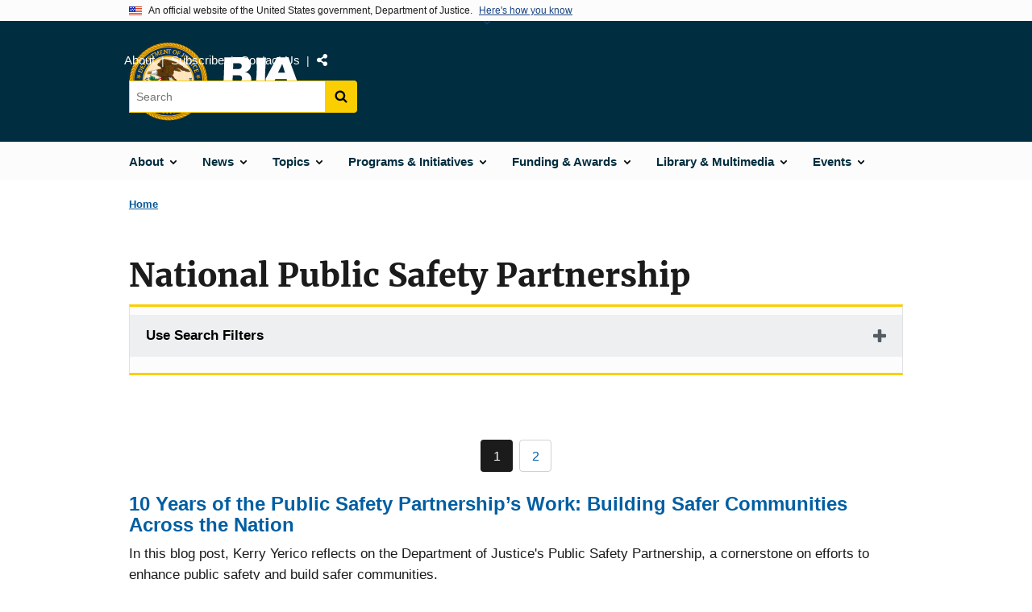

--- FILE ---
content_type: text/html; charset=UTF-8
request_url: https://bja.ojp.gov/taxonomy/term/national-public-safety-partnership
body_size: 13157
content:
<!DOCTYPE html>
<html lang="en" dir="ltr" prefix="og: https://ogp.me/ns#">
  <head>
    <meta charset="utf-8" />
<link rel="preload" href="/themes/custom/ojp/assets/fonts/roboto/Roboto-Regular.woff2" as="font" type="font/woff2" crossorigin="" />
<link rel="preload" href="/themes/custom/ojp/assets/fonts/roboto/Roboto-Bold.woff2" as="font" type="font/woff2" crossorigin="" />
<link rel="preload" href="/themes/custom/ojp/assets/fonts/roboto/Roboto-Italic.woff2" as="font" type="font/woff2" crossorigin="" />
<link rel="preload" href="/themes/custom/ojp/assets/fonts/roboto/Roboto-BlackItalic.woff2" as="font" type="font/woff2" crossorigin="" />
<link rel="preload" href="/themes/custom/ojp/assets/fonts/merriweather/Latin-Merriweather-Regular.woff2" as="font" type="font/woff2" crossorigin="" />
<link rel="preload" href="/themes/custom/ojp/assets/fonts/merriweather/Latin-Merriweather-Bold.woff2" as="font" type="font/woff2" crossorigin="" />
<noscript><style>form.antibot * :not(.antibot-message) { display: none !important; }</style>
</noscript><link rel="canonical" href="https://bja.ojp.gov/taxonomy/term/national-public-safety-partnership" />
<meta name="google" content="4PLVTsyCm3--uca8rMAYrsLAAEJtRBtpZWm-kh9pr0g" />
<meta name="google-site-verification" content="4PLVTsyCm3--uca8rMAYrsLAAEJtRBtpZWm-kh9pr0g" />
<meta name="Generator" content="Drupal 10 (https://www.drupal.org)" />
<meta name="MobileOptimized" content="width" />
<meta name="HandheldFriendly" content="true" />
<meta name="viewport" content="width=device-width, initial-scale=1.0" />
<link rel="icon" href="/themes/custom/ojp/assets/images/ojp/favicon.png" type="image/png" />

    <title>National Public Safety Partnership | Bureau of Justice Assistance</title>
    <link rel="stylesheet" media="all" href="/sites/g/files/xyckuh186/files/css/css_6LMQmr2BuJSprcXOfd_qsBI9ujdv5-043Wh0lxcmeQw.css?delta=0&amp;language=en&amp;theme=ojp&amp;include=[base64]" />
<link rel="stylesheet" media="all" href="/sites/g/files/xyckuh186/files/css/css_QmQbURz0mxgGjmwquW4x9c2zdmB-27IqJXos-P-oTFI.css?delta=1&amp;language=en&amp;theme=ojp&amp;include=[base64]" />
<link rel="stylesheet" media="all" href="/sites/g/files/xyckuh186/files/css/css_Ypsu4XtyBw3Upe9o6rG_HMzoTCSoXJQpAzGGkPbX90U.css?delta=2&amp;language=en&amp;theme=ojp&amp;include=[base64]" />
<link rel="stylesheet" media="print" href="/sites/g/files/xyckuh186/files/css/css_zxEGTDXeP9ngdNso24-Bomoquys4mkHkVPDlu-SLlg8.css?delta=3&amp;language=en&amp;theme=ojp&amp;include=[base64]" />
<link rel="stylesheet" media="all" href="/sites/g/files/xyckuh186/files/css/css_s4eEvlRa5dkdSacOR9TH0Fv8CCQRH8liVJRAE0GU-Pk.css?delta=4&amp;language=en&amp;theme=ojp&amp;include=[base64]" />

    
  </head>
  <body class="path-taxonomy">
        <a href="#main-content" class="visually-hidden focusable skip-link">
      Skip to main content
    </a>
    <noscript><iframe src="https://www.googletagmanager.com/ns.html?id=GTM-T33PKX2"
                  height="0" width="0" style="display:none;visibility:hidden"></iframe></noscript>

      <div class="dialog-off-canvas-main-canvas" data-off-canvas-main-canvas>
      <section class="usa-banner" aria-label="Official government website">

    <div class="usa-accordion">
  <header class="usa-banner__header">
    <div class="usa-banner__inner">
      <div class="grid-col-auto">
        <img class="usa-banner__header-flag" src="/themes/custom/ojp/assets/images/us_flag_small.png" alt="U.S. flag">
      </div>
      <div class="grid-col-fill tablet:grid-col-auto">
        <p class="usa-banner__header-text">An official website of the United States government, Department of Justice.</p>
        <p class="usa-banner__header-action" aria-hidden="true">Here's how you know</p>
      </div>
      <button class="usa-accordion__button usa-banner__button"
              aria-expanded="false" aria-controls="gov-banner">
        <span class="usa-banner__button-text">Here's how you know</span>
      </button>
    </div>
  </header>
  <div class="usa-banner__content usa-accordion__content" id="gov-banner" hidden>
    <div class="grid-row grid-gap-lg">
      <div class="usa-banner__guidance tablet:grid-col-6">
        <img class="usa-banner__icon usa-media-block__img" src="/themes/custom/ojp/assets/images/icon-dot-gov.svg" role="img" alt="" aria-hidden="true">
        <div class="usa-media-block__body">
          <p>
            <strong>Official websites use .gov</strong>
            <br>
            A <strong>.gov</strong> website belongs to an official government organization in the United States.
          </p>
        </div>
      </div>
      <div class="usa-banner__guidance tablet:grid-col-6">
        <img class="usa-banner__icon usa-media-block__img" src="/themes/custom/ojp/assets/images/icon-https.svg" role="img" alt="" aria-hidden="true">
        <div class="usa-media-block__body">
          <p>
            <strong>Secure .gov websites use HTTPS</strong>
            <br>
            A <strong>lock</strong> (
            <span class="icon-lock"><svg xmlns="http://www.w3.org/2000/svg" width="52" height="64" viewBox="0 0 52 64" class="usa-banner__lock-image" role="img" aria-labelledby="banner-lock-title-default banner-lock-description-default" focusable="false"><title id="banner-lock-title-default">Lock</title><desc id="banner-lock-description-default">A locked padlock</desc><path fill="#000000" fill-rule="evenodd" d="M26 0c10.493 0 19 8.507 19 19v9h3a4 4 0 0 1 4 4v28a4 4 0 0 1-4 4H4a4 4 0 0 1-4-4V32a4 4 0 0 1 4-4h3v-9C7 8.507 15.507 0 26 0zm0 8c-5.979 0-10.843 4.77-10.996 10.712L15 19v9h22v-9c0-6.075-4.925-11-11-11z"/></svg></span>
            ) or <strong>https://</strong> means you’ve safely connected to the .gov website. Share sensitive information only on official, secure websites.          </p>
        </div>
      </div>
    </div>
  </div>
</div>


    
  </section>

  <header class="usa-header usa-header--extended" id="header">

    
      <div class="usa-navbar">
                <button class="usa-menu-btn usa-button">Menu</button>
                  <div class="region region-header">
    <div class="usa-logo" id="logo">
      <div class="ojp-seal">
      <a href="https://www.ojp.gov" accesskey="1" title="Office of Justice Programs" aria-label="Office of Justice Programs">
                <img src="/themes/custom/ojp/assets/images/ojp/OJP-seal.svg" alt="Office of Justice Programs seal" height="98" width="98" />
              </a>
    </div>
        <div class="ojp-office-logo">
      <a href="/" accesskey="2" title="Home" aria-label="Home">
        <img src="/sites/g/files/xyckuh186/files/2022-02/BJA_logo_all_white_2022.svg?v=1" alt="Home" />
      </a>
    </div>
  </div>

  </div>

      </div>

      <div class="usa-overlay"></div>
        <nav class="usa-nav" aria-label="site navigation">
          <div class="usa-nav__inner">

            <button class="usa-nav__close">
              <img src="/themes/custom/ojp/assets/images/close-white.svg" alt="close" />
            </button>

            
            
                                              <div class="region region-primary-menu">
    


  
  
          <ul class="usa-nav__primary usa-accordion" aria-label="primary navigation">
    
          <li class="usa-nav__primary-item" >

                  <button class="usa-accordion__button usa-nav__link" aria-expanded="false" aria-controls="extended-nav-section-1">
            <span>About</span>
          </button>
        
                    
  
          <ul id="extended-nav-section-1" class="usa-nav__submenu" hidden>

            <li class="usa-nav__submenu-item">
        <a href="/about">
          <span>About</span>
        </a>
      </li>
      
    
          <li class="usa-nav__submenu-item">

        
                  <a href="/contact-us" class="link">
            <span class="">Contact Us</span>
          </a>
        
      </li>
          <li class="usa-nav__submenu-item">

        
                  <a href="/about/staff" class="link">
            <span class="">Staff List</span>
          </a>
        
      </li>
        </ul>
  
        
      </li>
          <li class="usa-nav__primary-item" >

                  <button class="usa-accordion__button usa-nav__link" aria-expanded="false" aria-controls="extended-nav-section-2">
            <span>News</span>
          </button>
        
                    
  
          <ul id="extended-nav-section-2" class="usa-nav__submenu" hidden>

            <li class="usa-nav__submenu-item">
        <a href="/news">
          <span>News</span>
        </a>
      </li>
      
    
          <li class="usa-nav__submenu-item">

        
                  <a href="/news/announcements" class="link">
            <span class="">Announcements</span>
          </a>
        
      </li>
          <li class="usa-nav__submenu-item">

        
                  <a href="/news/blog" class="link">
            <span class="">Blog Posts</span>
          </a>
        
      </li>
          <li class="usa-nav__submenu-item">

        
                  <a href="/news/feature-stories" class="link">
            <span class="">Feature Stories</span>
          </a>
        
      </li>
          <li class="usa-nav__submenu-item">

        
                  <a href="/podcast" class="link">
            <span class="">Justice Today Podcast</span>
          </a>
        
      </li>
          <li class="usa-nav__submenu-item">

        
                  <a href="https://www.ojp.gov/news/for-media" class="link">
            <span class="">Media Inquiries</span>
          </a>
        
      </li>
          <li class="usa-nav__submenu-item">

        
                  <a href="/news/press-releases" class="link">
            <span class="">Press Releases</span>
          </a>
        
      </li>
          <li class="usa-nav__submenu-item">

        
                  <a href="/news/success-spotlight" class="link">
            <span class="">Success Spotlight</span>
          </a>
        
      </li>
        </ul>
  
        
      </li>
          <li class="usa-nav__primary-item" >

                  <button class="usa-accordion__button usa-nav__link" aria-expanded="false" aria-controls="extended-nav-section-3">
            <span>Topics</span>
          </button>
        
                    
  
          <ul id="extended-nav-section-3" class="usa-nav__submenu" hidden>

            <li class="usa-nav__submenu-item">
        <a href="/topics">
          <span>Topics</span>
        </a>
      </li>
      
    
          <li class="usa-nav__submenu-item">

        
                  <a href="/topics/corrections" class="link">
            <span class="">Corrections &amp; Reentry</span>
          </a>
        
      </li>
          <li class="usa-nav__submenu-item">

        
                  <a href="/topics/courts" class="link">
            <span class="">Courts</span>
          </a>
        
      </li>
          <li class="usa-nav__submenu-item">

        
                  <a href="/topics/drugs-substance-use" class="link">
            <span class="">Drugs &amp; Substance Use</span>
          </a>
        
      </li>
          <li class="usa-nav__submenu-item">

        
                  <a href="/topics/forensic-sciences" class="link">
            <span class="">Forensic Sciences</span>
          </a>
        
      </li>
          <li class="usa-nav__submenu-item">

        
                  <a href="/topics/hate-crime" class="link">
            <span class="">Hate Crime</span>
          </a>
        
      </li>
          <li class="usa-nav__submenu-item">

        
                  <a href="/topics/law-enforcement" class="link">
            <span class="">Law Enforcement</span>
          </a>
        
      </li>
          <li class="usa-nav__submenu-item">

        
                  <a href="/topics/mental-health" class="link">
            <span class="">Mental Health</span>
          </a>
        
      </li>
          <li class="usa-nav__submenu-item">

        
                  <a href="/topics/tribal-justice" class="link">
            <span class="">Tribal Justice</span>
          </a>
        
      </li>
          <li class="usa-nav__submenu-item">

        
                  <a href="/topics/violent-crime" class="link">
            <span class="">Violent Crime</span>
          </a>
        
      </li>
        </ul>
  
        
      </li>
          <li class="usa-nav__primary-item" >

                  <button class="usa-accordion__button usa-nav__link" aria-expanded="false" aria-controls="extended-nav-section-4">
            <span>Programs &amp; Initiatives</span>
          </button>
        
                    
  
          <ul id="extended-nav-section-4" class="usa-nav__submenu" hidden>

            <li class="usa-nav__submenu-item">
        <a href="/programs-initiatives">
          <span>Programs &amp; Initiatives</span>
        </a>
      </li>
      
    
          <li class="usa-nav__submenu-item">

        
                  <a href="/program/list" class="link">
            <span class="">List of Programs</span>
          </a>
        
      </li>
          <li class="usa-nav__submenu-item">

        
                  <a href="/program/recognizing-bravery-sacrifice" class="link">
            <span class="">Recognizing Bravery &amp; Sacrifice</span>
          </a>
        
      </li>
          <li class="usa-nav__submenu-item">

        
                  <a href="/toolkits" class="link">
            <span class="">Toolkits</span>
          </a>
        
      </li>
          <li class="usa-nav__submenu-item">

        
                  <a href="/training-technical-assistance" class="link">
            <span class="">Training &amp; Technical Assistance</span>
          </a>
        
      </li>
          <li class="usa-nav__submenu-item">

        
                  <a href="/program/it" class="link">
            <span class="">Justice Information Sharing</span>
          </a>
        
      </li>
          <li class="usa-nav__submenu-item">

        
                  <a href="/program/psob" class="link">
            <span class="">Public Safety Officers&#039; Benefits Program</span>
          </a>
        
      </li>
        </ul>
  
        
      </li>
          <li class="usa-nav__primary-item" >

                  <button class="usa-accordion__button usa-nav__link" aria-expanded="false" aria-controls="extended-nav-section-5">
            <span>Funding &amp; Awards</span>
          </button>
        
                    
  
          <ul id="extended-nav-section-5" class="usa-nav__submenu" hidden>

            <li class="usa-nav__submenu-item">
        <a href="/funding">
          <span>Funding &amp; Awards</span>
        </a>
      </li>
      
    
          <li class="usa-nav__submenu-item">

        
                  <a href="/funding/current" class="link">
            <span class="">Available Funding</span>
          </a>
        
      </li>
          <li class="usa-nav__submenu-item">

        
                  <a href="/funding/expired" class="link">
            <span class="">Past Funding</span>
          </a>
        
      </li>
          <li class="usa-nav__submenu-item">

        
                  <a href="/funding/peer-review" class="link">
            <span class="">Peer Review</span>
          </a>
        
      </li>
          <li class="usa-nav__submenu-item">

        
                  <a href="/funding/performance-measures/overview" class="link">
            <span class="">Performance Measures</span>
          </a>
        
      </li>
          <li class="usa-nav__submenu-item">

        
                  <a href="/funding/nepa-guidance" class="link">
            <span class="">NEPA Guidance</span>
          </a>
        
      </li>
          <li class="usa-nav__submenu-item">

        
                  <a href="/funding/real-property" class="link">
            <span class="">Real Property Reporting</span>
          </a>
        
      </li>
          <li class="usa-nav__submenu-item">

        
                  <a href="/funding/uas" class="link">
            <span class="">Unmanned Aircraft Systems</span>
          </a>
        
      </li>
        </ul>
  
        
      </li>
          <li class="usa-nav__primary-item" >

                  <button class="usa-accordion__button usa-nav__link" aria-expanded="false" aria-controls="extended-nav-section-6">
            <span>Library &amp; Multimedia</span>
          </button>
        
                    
  
          <ul id="extended-nav-section-6" class="usa-nav__submenu" hidden>

            <li class="usa-nav__submenu-item">
        <a href="/library">
          <span>Library &amp; Multimedia</span>
        </a>
      </li>
      
    
          <li class="usa-nav__submenu-item">

        
                  <a href="/library/publications/list" class="link">
            <span class="">Publications</span>
          </a>
        
      </li>
          <li class="usa-nav__submenu-item">

        
                  <a href="/library/multimedia/list" class="link">
            <span class="">Multimedia</span>
          </a>
        
      </li>
          <li class="usa-nav__submenu-item">

        
                  <a href="/library/communications-guidance" class="link">
            <span class="">Communications Guidance</span>
          </a>
        
      </li>
        </ul>
  
        
      </li>
          <li class="usa-nav__primary-item" >

                  <button class="usa-accordion__button usa-nav__link" aria-expanded="false" aria-controls="extended-nav-section-7">
            <span>Events</span>
          </button>
        
                    
  
          <ul id="extended-nav-section-7" class="usa-nav__submenu" hidden>

            <li class="usa-nav__submenu-item">
        <a href="/events">
          <span>Events</span>
        </a>
      </li>
      
    
          <li class="usa-nav__submenu-item">

        
                  <a href="/events/upcoming" class="link">
            <span class="">Upcoming Events</span>
          </a>
        
      </li>
          <li class="usa-nav__submenu-item">

        
                  <a href="/events/on-demand" class="link">
            <span class="">On-Demand Events</span>
          </a>
        
      </li>
          <li class="usa-nav__submenu-item">

        
                  <a href="/events/funding-webinars" class="link">
            <span class="">Funding Webinars</span>
          </a>
        
      </li>
        </ul>
  
        
      </li>
        </ul>
  



  </div>

                            
                              <div class="default">
                    <div class="region region-secondary-menu">
    <div class="usa-nav__secondary">
      <ul class="usa-nav__secondary-links">

          <li class="usa-nav__secondary-item">
        <a href="/about">
          About
        </a>
      </li>
          <li class="usa-nav__secondary-item">
        <a href="/subscribe">
          Subscribe
        </a>
      </li>
          <li class="usa-nav__secondary-item">
        <a href="/contact-us">
          Contact Us
        </a>
      </li>
                  <li class="usa-nav__secondary-item">
        <div class="doj-sharing">
  <button id="doj-sharing-toggle" class="doj-sharing__toggle" tabindex="0" title="Choose a social sharing platform" aria-haspopup="true" aria-controls="doj-sharing-links" aria-expanded="false">Share</button>
<ul id="doj-sharing-links" class="doj-sharing__list" tabindex="0" aria-label="Choose a social sharing platform"><li><a href="https://www.facebook.com/sharer/sharer.php?u=https%3A//bja.ojp.gov/taxonomy/term/national-public-safety-partnership" title="Share on Facebook" data-event-label="Share on Facebook" target="_blank">Facebook</a></li><li><a href="https://twitter.com/intent/tweet?url=https%3A//bja.ojp.gov/taxonomy/term/national-public-safety-partnership&amp;text=National%20Public%20Safety%20Partnership" title="Share on X" data-event-label="Share on X" target="_blank">X</a></li><li><a href="https://www.linkedin.com/shareArticle?mini=true&amp;url=https%3A//bja.ojp.gov/taxonomy/term/national-public-safety-partnership&amp;title=National%20Public%20Safety%20Partnership" title="Share on LinkedIn" data-event-label="Share on LinkedIn" target="_blank">LinkedIn</a></li><li><a href="https://reddit.com/submit?url=https%3A//bja.ojp.gov/taxonomy/term/national-public-safety-partnership&amp;title=National%20Public%20Safety%20Partnership" title="Share on Reddit" data-event-label="Share on Reddit" target="_blank">Reddit</a></li><li><a href="https://pinterest.com/pin/create/button?url=https%3A//bja.ojp.gov/taxonomy/term/national-public-safety-partnership&amp;media=https%3A//bja.ojp.gov/sites/g/files/xyckuh186/files/2022-02/BJA_logo_all_white_2022.svg&amp;description=National%20Public%20Safety%20Partnership" title="Share on Pinterest" data-event-label="Share on Pinterest" target="_blank">Pinterest</a></li><li><a href="/cdn-cgi/l/email-protection#[base64]" title="Share on Email" data-event-label="Share on Email">Email</a></li></ul>
</div>
      </li>
        </ul>
  
</div>

<div id="block-ojp-searchblock" data-block-plugin-id="ojp_search_block" class="block block-ojp-search block-ojp-search-block">
  
    
      
<div class="usa-search usa-search--small">
  <div role="search">
    
<div data-gname="ojp-search" data-queryParameterName="keys" class="gcse-searchbox-only" data-resultsUrl="/search/results">
  
</div>

  </div>
</div>
  </div>

  </div>

                </div>
              
            
          </div>
        </nav>

      
  </header>

  <div class="grid-container">
    <div class="grid-col-fill">
        <div class="region region-breadcrumb">
    <div id="block-ojp-breadcrumbs" data-block-plugin-id="system_breadcrumb_block" class="block block-system block-system-breadcrumb-block">
  
    
       <nav id="system-breadcrumb" aria-label="breadcrumb">
        <ol class="add-list-reset uswds-breadcrumbs uswds-horizontal-list">
                            <li>
                                            <a href="/">Home</a>
                                    </li>
                    </ol>
    </nav>

  </div>

  </div>

    </div>
  </div>


<div class="usa-section uswds-middle-section " aria-label="primary content">
  <div class="grid-container ">
    <div class="grid-col-fill">
        <div class="region region-highlighted">
    <div data-drupal-messages-fallback class="hidden"></div>

  </div>


      
    </div>
  </div>

  
  
  <main class="uswds-main-content-wrapper grid-container ">
    <a id="main-content" tabindex="-1"></a>
    <div class = "grid-row grid-gap-2">

      <div class="region-content tablet:grid-col-12">
          <div class="region region-content">
    <div id="block-ojp-content" data-block-plugin-id="system_main_block" class="block block-system block-system-main-block">
  
    
      
  <h1 class="uswds-page-title page-title">National Public Safety Partnership</h1>

<form class="views-exposed-form usa-form" data-drupal-selector="ojp-term-type-form" action="/taxonomy/term/national-public-safety-partnership" method="get" id="ojp-term-type-form" accept-charset="UTF-8">
  <fieldset class="usa-fieldset js-form-item form-item js-form-wrapper form-wrapper" data-drupal-selector="edit-form" id="edit-form">
      <legend class="usa-legend">
    <span class="fieldset-legend"></span>
  </legend>
  <div class="fieldset-wrapper">
                


  <div class="cta">
      <div class="usa-accordion" data-drupal-selector="edit-form" aria-label="accordion-group">
    
    

  
    
               
      
<h2 class="usa-accordion__heading">
  <button class="usa-accordion__button"
    aria-expanded="false"
    aria-controls="filter-"
    type="button">
  Use Search Filters
  </button>
</h2>
<div id="filter-" class="usa-accordion__content ui-widget-content" hidden>
      <div class="form--inline clearfix">
      
  <div class="ojp-filter-section">
    <h3 class="ojp-filter-section__heading">Select Filters</h3>
    <div class="ojp-filter-section__filters">
    <div class="usa-form-group js-form-item form-item js-form-type-select form-item-type js-form-item-type">
      
<label for="edit-type" class="usa-label">Type </label>
        <select data-drupal-selector="edit-type" id="edit-type" name="type" size="0" class="form-select usa-select"><option value="all" selected="selected">- Any -</option><option value="node:all">Content (All)</option><option value="media:all">Media (All)</option><option value="node:article">Article</option><option value="node:award">Award</option><option value="node:event">Event</option><option value="node:funding_opportunity">Funding Opportunity</option><option value="node:publication">Publication</option><option value="node:speech_message">Speech/General Message</option></select>

        </div>

  </div>
</div>
  <div class="ojp-filter-section">
    <div class="ojp-filter-section__filters">
    
  <div data-drupal-selector="edit-actions" class="form-actions js-form-wrapper form-wrapper">
    <button data-drupal-selector="edit-submit" class="usa-button--secondary button js-form-submit form-submit usa-button usa-input" type="submit" id="edit-submit" value="Submit all selections">Submit all selections</button>

  </div>

  </div>
</div>
    </div>
  </div>

</div>

    
  
  </div>

          </div>
</fieldset>

</form>
  <nav class="usa-pagination" role="navigation" aria-labelledby="pagination-heading--2">
    <h4 id="pagination-heading--2" class="visually-hidden">Pagination</h4>
    <ul class="usa-pagination__list js-pager__items">

                    
              <div class="pager__item--previous">&nbsp;</div>
      
            
                    <li class="usa-pagination__item usa-pagination__page-no">
                                          <a class="usa-pagination__button usa-current" href="?page=0" title="Current page" aria-current="page" class="usa-pagination__button usa-current">
            <span class="visually-hidden">
              Current page
            </span>1</a>
        </li>
              <li class="usa-pagination__item usa-pagination__page-no">
                                          <a class="usa-pagination__button " href="?page=1" title="Go to page 2" class="usa-pagination__button">
            <span class="visually-hidden">
              Page
            </span>2</a>
        </li>
      
            
            
                                <div class="pager__item--next">&nbsp;</div>
                  </ul>
  </nav>



  
  
  
  
  
  
<article class="listing-item listing-item--page listing-item-row">
  
    
    <div class="listing-item__content_wrapper">

        <h3 class="listing-item__title">
              <a href="/news/blog/10-years-public-safety-partnerships-work-building-safer-communities-across-nation"><span class="field field--name-title field--type-string field--label-hidden">10 Years of the Public Safety Partnership’s Work: Building Safer Communities Across the Nation</span>
</a>
                </h3>
    
        
        
        <div class="listing-item__wrapper">
            <div class="listing-item__content">
        
            <div class="clearfix text-formatted field field--name-body field--type-text-with-summary field--label-hidden field__item">  In this blog post, Kerry Yerico reflects on the Department of Justice's Public Safety Partnership, a cornerstone on efforts to enhance public safety and build safer communities.

</div>
      
      </div>
            
    </div>
    
    
    
  </div>
</article>



  
  
  
  
  
  
<article class="listing-item listing-item--event listing-item-row">
  
    
    <div class="listing-item__content_wrapper">

        <h3 class="listing-item__title">
              <a href="/events/national-public-safety-partnership-capacity-building-grants-solicitation-webinar"><span class="field field--name-title field--type-string field--label-hidden">National Public Safety Partnership Capacity Building Grants Solicitation Webinar</span>
</a>
                </h3>
    
        
        
        <div class="listing-item__wrapper">
            <div class="listing-item__content">
        
<div class="event-date">
  <div class="field field--name-field-event-dates field--type-daterange field--label-inline">
    <div class="field__label">Event Dates</div>
              <div class="field__item"><time datetime="2024-06-25T18:00:00Z" class="datetime">June 25, 2024, 2:00 pm</time>
 – <time datetime="2024-06-25T19:00:00Z" class="datetime">3:00 pm</time>
<span class="datetime__timezone">Eastern</span></div>
          </div>
</div>
<a href="/events/329841/save-to-calendar">Save to calendar</a>
  <div class="field field--name-field-event-location field--type-string field--label-inline clearfix">
    <div class="field__label">Location</div>
              <div class="field__item">Online</div>
          </div>

                                <div class="field field--name-field-address field--type-address field--label-hidden field__item">
          <p class="address" translate="no">
                      </p>
        </div>
            
  <div class="field field--name-field-event-type field--type-list-string field--label-inline clearfix">
    <div class="field__label">Event Type</div>
              <div class="field__item">Webinar</div>
          </div>

  <div class="field field--name-field-registration-status field--type-list-string field--label-inline clearfix">
    <div class="field__label">Registration Status</div>
              <div class="field__item">Open</div>
          </div>

  <div class="field field--name-field-series field--type-string field--label-inline">
    <div class="field__label">Series</div>
                  <div class="field__item"><a href="/events/on-demand?series_filter=BJA Funding Webinar">BJA Funding Webinar</a></div>
            </div>

      </div>
            
    </div>
    
    
    
  </div>
</article>



  
  
  
  
  
  
<article class="listing-item listing-item--page listing-item-row">
  
    
    <div class="listing-item__content_wrapper">

        <h3 class="listing-item__title">
              <a href="/news/national-public-safety-partnership-funding-released"><span class="field field--name-title field--type-string field--label-hidden">National Public Safety Partnership Funding Released</span>
</a>
                </h3>
    
        
        
        <div class="listing-item__wrapper">
            <div class="listing-item__content">
        
            <div class="clearfix text-formatted field field--name-body field--type-text-with-summary field--label-hidden field__item">  Learn about the FY24 National Public Safety Partnership—Capacity Building Grant Limited Competition Grant Solicitation opportunity.

</div>
      
      </div>
            
    </div>
    
    
    
  </div>
</article>



  
  
  
  
  
  
<article class="listing-item listing-item--funding_opportunity listing-item-row">
  
    
    <div class="listing-item__content_wrapper">

        <h3 class="listing-item__title">
              <a href="/funding/opportunities/o-bja-2024-172159"><span class="field field--name-title field--type-string field--label-hidden">FY24 National Public Safety Partnership—Capacity Building Grant Limited Competition Grant Solicitation</span>
</a>
                </h3>
    
        
        
        <div class="listing-item__wrapper">
            <div class="listing-item__content">
        
  <div class="field field--name-field-closing-date field--type-datetime field--label-inline clearfix">
    <div class="field__label">Closing Date</div>
              <div class="field__item"><time datetime="2024-07-25T00:59:59Z" class="datetime">July 24, 2024</time>
</div>
          </div>


  <div class="field field--name-field-grants-gov-deadline field--type-datetime field--label-inline clearfix">
    <div class="field__label">Grants.gov Deadline</div>
    <div class="field__item"><time datetime="2024-07-18T00:59:59Z" class="datetime">July 17, 2024</time>
</div>
  </div>

  <div class="field field--name-field-app-justgrants-deadline field--type-datetime field--label-inline clearfix">
    <div class="field__label">Application JustGrants Deadline</div>
              <div class="field__item"><time datetime="2024-07-25T00:59:59Z" class="datetime">July 24, 2024</time>
</div>
          </div>

      </div>
            
    </div>
    
    
    
  </div>
</article>







  
  
<article class="listing-item listing-item--video listing-item-row">
  
    
    <div class="listing-item__content_wrapper">

        <h3 class="listing-item__title">
              <a href="/media/video/vcr-summit-2023">Violent Crime Reduction Summit 2023: Partnerships for Safer Communities</a>
                </h3>
    
        
        
        <div class="listing-item__wrapper listing-item__wrapper--columns">
            <div class="listing-item__content">
        
                  

            <div class="field field--name-field-date-published field--type-datetime field--label-hidden field__item">May 2024</div>
      
            <div class="use-float-friendly-lists clearfix text-formatted field field--name-field-description field--type-text-with-summary field--label-hidden field__item">Watch highlights from the 2023 Violent Crime Reduction Summit, which convened stakeholders from the National Public Safety Partnership and Project Safe Neighborhoods programs; representatives from small, rural, and tribal agencies; Department of Justice officials; and subject-matter experts.</div>
      
      </div>
                    <div class="listing-item__media listing-item__media--video">
                    
            <p class="hero__image-credit video-legal">See the <a href="https://www.youtube.com/static?template=terms">YouTube Terms of Service</a> and <a href="https://www.google.com/intl/en/policies/privacy/#infocollect">Google Privacy Policy</a></p>
      <div class="field field--name-field-media-video-embed-field field--type-video-embed-field field--label-hidden field__item">
<div class="video-embed-field-provider-youtube video-embed-field-responsive-video">
  <iframe width="854" height="480" frameborder="0" allowfullscreen="allowfullscreen" referrerpolicy="strict-origin-when-cross-origin" title="Violent Crime Reduction Summit 2023: Partnerships for Safer Communities" src="https://www.youtube.com/embed/AVkm-Sa9j9s?autoplay=0&amp;start=0&amp;rel=0&amp;mute=0"></iframe>

</div>
</div>
      
        </div>
      
    </div>
    
    
    
  </div>
</article>



  
  
  
  
  
  
<article class="listing-item listing-item--page listing-item-row">
  
    
    <div class="listing-item__content_wrapper">

        <h3 class="listing-item__title">
              <a href="/news/applications-open-2024-national-public-safety-partnership-cohort"><span class="field field--name-title field--type-string field--label-hidden">Applications Open for the 2024 National Public Safety Partnership Cohort</span>
</a>
                </h3>
    
        
        
        <div class="listing-item__wrapper">
            <div class="listing-item__content">
        
            <div class="clearfix text-formatted field field--name-body field--type-text-with-summary field--label-hidden field__item">  Applications are due June 30, 2024.

</div>
      
      </div>
            
    </div>
    
    
    
  </div>
</article>



  
  
  
  
  
  
<article class="listing-item listing-item--page listing-item-row">
  
    
    <div class="listing-item__content_wrapper">

        <h3 class="listing-item__title">
              <a href="/news/feature-stories/auroras-save-program-charts-new-path-risk-youth"><span class="field field--name-title field--type-string field--label-hidden">Aurora’s SAVE Program Charts a New Path for At-Risk Youth</span>
</a>
                </h3>
    
        
        
        <div class="listing-item__wrapper">
            <div class="listing-item__content">
        
            <div class="clearfix text-formatted field field--name-body field--type-text-with-summary field--label-hidden field__item">  Aurora, Colorado’s Standing Against Violence Every Day program is cutting down on violent crime by offering young people with a history of gun violence an opportunity to change their lives through community support.

</div>
      
      </div>
            
    </div>
    
    
    
  </div>
</article>



  
  
  
  
  
  
<article class="listing-item listing-item--page listing-item-row">
  
    
    <div class="listing-item__content_wrapper">

        <h3 class="listing-item__title">
              <a href="/news/success-spotlight/maximizing-efficiency-and-safety-through-real-time-technology"><span class="field field--name-title field--type-string field--label-hidden">Maximizing Efficiency and Safety Through Real-Time Technology</span>
</a>
                </h3>
    
        
        
        <div class="listing-item__wrapper">
            <div class="listing-item__content">
        
            <div class="clearfix text-formatted field field--name-body field--type-text-with-summary field--label-hidden field__item">  The Tulsa Police Department’s Real Time Information Center is helping first responders prevent crime and respond faster to emergencies.

</div>
      
      </div>
            
    </div>
    
    
    
  </div>
</article>



  
  
  
  
  
  
<article class="listing-item listing-item--page listing-item-row">
  
    
    <div class="listing-item__content_wrapper">

        <h3 class="listing-item__title">
              <a href="/news/justice-matters/desk-bja-march-2024"><span class="field field--name-title field--type-string field--label-hidden">From the Desk of BJA - March 2024</span>
</a>
                </h3>
    
        
        
        <div class="listing-item__wrapper">
            <div class="listing-item__content">
        
            <div class="clearfix text-formatted field field--name-body field--type-text-with-summary field--label-hidden field__item">  Coordinated by the Bureau of Justice Assistance, the U.S. Department of Justice's National Public Safety Partnership helps communities experiencing significant violent crime challenges to strengthen their capacity to reduce crime.

</div>
      
      </div>
            
    </div>
    
    
    
  </div>
</article>



  
  
  
  
  
  
<article class="listing-item listing-item--event listing-item-row">
  
    
    <div class="listing-item__content_wrapper">

        <h3 class="listing-item__title">
              <a href="/events/violent-crime-reduction-summitt"><span class="field field--name-title field--type-string field--label-hidden">Violent Crime Reduction Summit</span>
</a>
                </h3>
    
        
        
        <div class="listing-item__wrapper">
            <div class="listing-item__content">
        
<div class="event-date">
  <div class="field field--name-field-event-dates field--type-daterange field--label-inline">
    <div class="field__label">Event Dates</div>
              <div class="field__item"><time datetime="2023-12-11T05:00:00Z" class="datetime">December 11, 2023</time>
 – <time datetime="2023-12-14T04:59:59Z" class="datetime">December 13, 2023</time>
</div>
          </div>
</div>

  <div class="field field--name-field-event-location field--type-string field--label-inline clearfix">
    <div class="field__label">Location</div>
              <div class="field__item">JW Marriott</div>
          </div>

                                <div class="field field--name-field-address field--type-address field--label-hidden field__item">
          <p class="address" translate="no">
            Indianapolis, IN          </p>
        </div>
            
  <div class="field field--name-field-event-type field--type-list-string field--label-inline clearfix">
    <div class="field__label">Event Type</div>
              <div class="field__item">Symposium</div>
          </div>

      </div>
            
    </div>
    
    
    
  </div>
</article>



  
  
  
  
  
  
<article class="listing-item listing-item--funding_opportunity listing-item-row">
  
    
    <div class="listing-item__content_wrapper">

        <h3 class="listing-item__title">
              <a href="/funding/opportunities/o-bja-2023-171722"><span class="field field--name-title field--type-string field--label-hidden">FY 2023 National Public Safety Partnership—Capacity Building Grant Limited Competition Grant Solicitation</span>
</a>
                </h3>
    
        
        
        <div class="listing-item__wrapper">
            <div class="listing-item__content">
        
  <div class="field field--name-field-closing-date field--type-datetime field--label-inline clearfix">
    <div class="field__label">Closing Date</div>
              <div class="field__item"><time datetime="2023-06-13T00:59:59Z" class="datetime">June 12, 2023</time>
</div>
          </div>


  <div class="field field--name-field-grants-gov-deadline field--type-datetime field--label-inline clearfix">
    <div class="field__label">Grants.gov Deadline</div>
    <div class="field__item"><time datetime="2023-06-06T00:59:59Z" class="datetime">June 5, 2023</time>
</div>
  </div>

  <div class="field field--name-field-app-justgrants-deadline field--type-datetime field--label-inline clearfix">
    <div class="field__label">Application JustGrants Deadline</div>
              <div class="field__item"><time datetime="2023-06-13T00:59:59Z" class="datetime">June 12, 2023</time>
</div>
          </div>

      </div>
            
    </div>
    
    
    
  </div>
</article>



  
  
  
  
  
  
<article class="listing-item listing-item--event listing-item-row">
  
    
    <div class="listing-item__content_wrapper">

        <h3 class="listing-item__title">
              <a href="/events/learn-more-about-national-public-safety-partnership"><span class="field field--name-title field--type-string field--label-hidden">Learn More About the National Public Safety Partnership</span>
</a>
                </h3>
    
        
        
        <div class="listing-item__wrapper">
            <div class="listing-item__content">
        
<div class="event-date">
  <div class="field field--name-field-event-dates field--type-daterange field--label-inline">
    <div class="field__label">Event Dates</div>
              <div class="field__item"><time datetime="2023-04-12T18:00:00Z" class="datetime">April 12, 2023, 2:00 pm</time>
 – <time datetime="2023-04-12T19:00:00Z" class="datetime">3:00 pm</time>
<span class="datetime__timezone">Eastern</span></div>
          </div>
</div>
<a href="/events/306331/save-to-calendar">Save to calendar</a>
  <div class="field field--name-field-event-location field--type-string field--label-inline clearfix">
    <div class="field__label">Location</div>
              <div class="field__item">Online</div>
          </div>

                                <div class="field field--name-field-address field--type-address field--label-hidden field__item">
          <p class="address" translate="no">
                      </p>
        </div>
            
  <div class="field field--name-field-event-type field--type-list-string field--label-inline clearfix">
    <div class="field__label">Event Type</div>
              <div class="field__item">Webinar</div>
          </div>

      </div>
            
    </div>
    
    
    
  </div>
</article>



  
  
  
  
  
  
<article class="listing-item listing-item--event listing-item-row">
  
    
    <div class="listing-item__content_wrapper">

        <h3 class="listing-item__title">
              <a href="/events/ghost-guns-identifying-and-tracing-privately-made-firearms"><span class="field field--name-title field--type-string field--label-hidden">Ghost Guns: Identifying and Tracing Privately Made Firearms</span>
</a>
                </h3>
    
        
        
        <div class="listing-item__wrapper">
            <div class="listing-item__content">
        
  <div class="field field--name-field-event-location field--type-string field--label-inline clearfix">
    <div class="field__label">Location</div>
              <div class="field__item">Online</div>
          </div>

                                <div class="field field--name-field-address field--type-address field--label-hidden field__item">
          <p class="address" translate="no">
                      </p>
        </div>
            
  <div class="field field--name-field-event-type field--type-list-string field--label-inline clearfix">
    <div class="field__label">Event Type</div>
              <div class="field__item">Workshop</div>
          </div>

  <div class="field field--name-field-series field--type-string field--label-inline">
    <div class="field__label">Series</div>
                  <div class="field__item"><a href="/events/on-demand?series_filter=National Public Safety Partnership Virtual Academy">National Public Safety Partnership Virtual Academy</a></div>
            </div>

      </div>
            
    </div>
    
    
    
  </div>
</article>



  
  
  
  
  
  
<article class="listing-item listing-item--event listing-item-row">
  
    
    <div class="listing-item__content_wrapper">

        <h3 class="listing-item__title">
              <a href="/events/gunstat-data-driven-approach-address-gun-violence"><span class="field field--name-title field--type-string field--label-hidden">GunStat: A Data-Driven Approach to Address Gun Violence</span>
</a>
                </h3>
    
        
        
        <div class="listing-item__wrapper">
            <div class="listing-item__content">
        
  <div class="field field--name-field-event-location field--type-string field--label-inline clearfix">
    <div class="field__label">Location</div>
              <div class="field__item">Online</div>
          </div>

                                <div class="field field--name-field-address field--type-address field--label-hidden field__item">
          <p class="address" translate="no">
                      </p>
        </div>
            
  <div class="field field--name-field-event-type field--type-list-string field--label-inline clearfix">
    <div class="field__label">Event Type</div>
              <div class="field__item">Workshop</div>
          </div>

  <div class="field field--name-field-series field--type-string field--label-inline">
    <div class="field__label">Series</div>
                  <div class="field__item"><a href="/events/on-demand?series_filter=National Public Safety Partnership Virtual Academy">National Public Safety Partnership Virtual Academy</a></div>
            </div>

      </div>
            
    </div>
    
    
    
  </div>
</article>



  
  
  
  
  
  
<article class="listing-item listing-item--event listing-item-row">
  
    
    <div class="listing-item__content_wrapper">

        <h3 class="listing-item__title">
              <a href="/events/navigating-nibin-leads-gets-system"><span class="field field--name-title field--type-string field--label-hidden">Navigating NIBIN Leads via the GETS System</span>
</a>
                </h3>
    
        
        
        <div class="listing-item__wrapper">
            <div class="listing-item__content">
        
  <div class="field field--name-field-event-location field--type-string field--label-inline clearfix">
    <div class="field__label">Location</div>
              <div class="field__item">Online</div>
          </div>

                                <div class="field field--name-field-address field--type-address field--label-hidden field__item">
          <p class="address" translate="no">
                      </p>
        </div>
            
  <div class="field field--name-field-event-type field--type-list-string field--label-inline clearfix">
    <div class="field__label">Event Type</div>
              <div class="field__item">Workshop</div>
          </div>

  <div class="field field--name-field-series field--type-string field--label-inline">
    <div class="field__label">Series</div>
                  <div class="field__item"><a href="/events/on-demand?series_filter=National Public Safety Partnership Virtual Academy">National Public Safety Partnership Virtual Academy</a></div>
            </div>

      </div>
            
    </div>
    
    
    
  </div>
</article>



  
  
  
  
  
  
<article class="listing-item listing-item--event listing-item-row">
  
    
    <div class="listing-item__content_wrapper">

        <h3 class="listing-item__title">
              <a href="/events/law-enforcement-guide-crime-guns"><span class="field field--name-title field--type-string field--label-hidden">Law Enforcement Guide to Crime Guns</span>
</a>
                </h3>
    
        
        
        <div class="listing-item__wrapper">
            <div class="listing-item__content">
        
  <div class="field field--name-field-event-location field--type-string field--label-inline clearfix">
    <div class="field__label">Location</div>
              <div class="field__item">Online</div>
          </div>

                                <div class="field field--name-field-address field--type-address field--label-hidden field__item">
          <p class="address" translate="no">
                      </p>
        </div>
            
  <div class="field field--name-field-event-type field--type-list-string field--label-inline clearfix">
    <div class="field__label">Event Type</div>
              <div class="field__item">Workshop</div>
          </div>

  <div class="field field--name-field-series field--type-string field--label-inline">
    <div class="field__label">Series</div>
                  <div class="field__item"><a href="/events/on-demand?series_filter=National Public Safety Partnership Virtual Academy">National Public Safety Partnership Virtual Academy</a></div>
            </div>

      </div>
            
    </div>
    
    
    
  </div>
</article>



  
  
  
  
  
  
<article class="listing-item listing-item--event listing-item-row">
  
    
    <div class="listing-item__content_wrapper">

        <h3 class="listing-item__title">
              <a href="/events/crime-scene-excellence-navigating-initial-response-violent-crime-scene"><span class="field field--name-title field--type-string field--label-hidden">Crime S.C.E.N.E. Excellence: Navigating the Initial Response to a Violent Crime Scene</span>
</a>
                </h3>
    
        
        
        <div class="listing-item__wrapper">
            <div class="listing-item__content">
        
  <div class="field field--name-field-event-location field--type-string field--label-inline clearfix">
    <div class="field__label">Location</div>
              <div class="field__item">Online</div>
          </div>

                                <div class="field field--name-field-address field--type-address field--label-hidden field__item">
          <p class="address" translate="no">
                      </p>
        </div>
            
  <div class="field field--name-field-event-type field--type-list-string field--label-inline clearfix">
    <div class="field__label">Event Type</div>
              <div class="field__item">Workshop</div>
          </div>

  <div class="field field--name-field-series field--type-string field--label-inline">
    <div class="field__label">Series</div>
                  <div class="field__item"><a href="/events/on-demand?series_filter=National Public Safety Partnership Virtual Academy">National Public Safety Partnership Virtual Academy</a></div>
            </div>

      </div>
            
    </div>
    
    
    
  </div>
</article>



  
  
  
  
  
  
<article class="listing-item listing-item--event listing-item-row">
  
    
    <div class="listing-item__content_wrapper">

        <h3 class="listing-item__title">
              <a href="/events/leadership-strategies-building-effective-leaders-impact-violence-reduction"><span class="field field--name-title field--type-string field--label-hidden">Leadership Strategies: Building Effective Leaders to Impact Violence Reduction</span>
</a>
                </h3>
    
        
        
        <div class="listing-item__wrapper">
            <div class="listing-item__content">
        
  <div class="field field--name-field-event-location field--type-string field--label-inline clearfix">
    <div class="field__label">Location</div>
              <div class="field__item">Online</div>
          </div>

                                <div class="field field--name-field-address field--type-address field--label-hidden field__item">
          <p class="address" translate="no">
                      </p>
        </div>
            
  <div class="field field--name-field-event-type field--type-list-string field--label-inline clearfix">
    <div class="field__label">Event Type</div>
              <div class="field__item">Workshop</div>
          </div>

  <div class="field field--name-field-series field--type-string field--label-inline">
    <div class="field__label">Series</div>
                  <div class="field__item"><a href="/events/on-demand?series_filter=National Public Safety Partnership Virtual Academy">National Public Safety Partnership Virtual Academy</a></div>
            </div>

      </div>
            
    </div>
    
    
    
  </div>
</article>



  
  
  
  
  
  
<article class="listing-item listing-item--biography listing-item-row">
  
    
    <div class="listing-item__content_wrapper">

        <h3 class="listing-item__title">
              <a href="/bio/andrew-rodeghero"><span class="field field--name-title field--type-string field--label-hidden">Andrew Rodeghero</span>
</a>
                </h3>
    
        
        
        <div class="listing-item__wrapper">
            <div class="listing-item__content">
        
  <div class="field field--name-field-biography-title field--type-string field--label-visually_hidden">
    <div class="field__label visually-hidden">Title</div>
              <div class="field__item">Grants Management Specialist</div>
          </div>

  <div class="field field--name-field-email field--type-email field--label-visually_hidden">
    <div class="field__label visually-hidden">Email</div>
              <div class="field__item"><a href="/cdn-cgi/l/email-protection#88c9e6ecfaedffa6dae7ecedefe0edfae7c8fdfbece7e2a6efe7fe"><span class="__cf_email__" data-cfemail="1f5e717b6d7a68314d707b7a78777a6d705f6a6c7b707531787069">[email&#160;protected]</span></a></div>
          </div>

      </div>
            
    </div>
    
    
    
  </div>
</article>



  
  
  
  
  
  
<article class="listing-item listing-item--page listing-item-row">
  
    
    <div class="listing-item__content_wrapper">

        <h3 class="listing-item__title">
              <a href="/news/justice-department-hosts-violent-crime-summit"><span class="field field--name-title field--type-string field--label-hidden">Justice Department Hosts Violent Crime Summit</span>
</a>
                </h3>
    
        
        
        <div class="listing-item__wrapper">
            <div class="listing-item__content">
        
            <div class="clearfix text-formatted field field--name-body field--type-text-with-summary field--label-hidden field__item">  Learn more about the PSN and National Public Safety Partnership summit.

</div>
      
      </div>
            
    </div>
    
    
    
  </div>
</article>



  
  
  
  
  
  
<article class="listing-item listing-item--page listing-item-row">
  
    
    <div class="listing-item__content_wrapper">

        <h3 class="listing-item__title">
              <a href="/news/blog-post-highlights-new-national-public-safety-partnership-sites"><span class="field field--name-title field--type-string field--label-hidden">Blog Post Highlights New National Public Safety Partnership Sites</span>
</a>
                </h3>
    
        
        
        <div class="listing-item__wrapper">
            <div class="listing-item__content">
        
            <div class="clearfix text-formatted field field--name-body field--type-text-with-summary field--label-hidden field__item">  View the blog post to learn more.

</div>
      
      </div>
            
    </div>
    
    
    
  </div>
</article>



  
  
  
  
  
  
<article class="listing-item listing-item--page listing-item-row">
  
    
    <div class="listing-item__content_wrapper">

        <h3 class="listing-item__title">
              <a href="/news/department-justice-announces-new-public-safety-partnership-sites"><span class="field field--name-title field--type-string field--label-hidden">Department of Justice Announces New Public Safety Partnership Sites</span>
</a>
                </h3>
    
        
        
        <div class="listing-item__wrapper">
            <div class="listing-item__content">
        
            <div class="clearfix text-formatted field field--name-body field--type-text-with-summary field--label-hidden field__item">  Read the press release to learn more.

</div>
      
      </div>
            
    </div>
    
    
    
  </div>
</article>



  
  
  
  
  
  
<article class="listing-item listing-item--page listing-item-row">
  
    
    <div class="listing-item__content_wrapper">

        <h3 class="listing-item__title">
              <a href="/news/web-event-introduction-national-public-safety-partnership"><span class="field field--name-title field--type-string field--label-hidden">Web Event: An Introduction to the National Public Safety Partnership</span>
</a>
                </h3>
    
        
        
        <div class="listing-item__wrapper">
            <div class="listing-item__content">
        
            <div class="clearfix text-formatted field field--name-body field--type-text-with-summary field--label-hidden field__item">  Register for this May 26 webinar.

</div>
      
      </div>
            
    </div>
    
    
    
  </div>
</article>



  
  
  
  
  
  
<article class="listing-item listing-item--event listing-item-row">
  
    
    <div class="listing-item__content_wrapper">

        <h3 class="listing-item__title">
              <a href="/events/introduction-national-public-safety-partnership-psp"><span class="field field--name-title field--type-string field--label-hidden">An Introduction to the National Public Safety Partnership (PSP)</span>
</a>
                </h3>
    
        
        
        <div class="listing-item__wrapper">
            <div class="listing-item__content">
        
<div class="event-date">
  <div class="field field--name-field-event-dates field--type-daterange field--label-inline">
    <div class="field__label">Event Dates</div>
              <div class="field__item"><time datetime="2021-05-26T18:00:00Z" class="datetime">May 26, 2021, 2:00 pm</time>
 – <time datetime="2021-05-26T19:00:00Z" class="datetime">3:00 pm</time>
<span class="datetime__timezone">Eastern</span></div>
          </div>
</div>
<a href="/events/262361/save-to-calendar">Save to calendar</a>
  <div class="field field--name-field-event-location field--type-string field--label-inline clearfix">
    <div class="field__label">Location</div>
              <div class="field__item">Online</div>
          </div>

                                <div class="field field--name-field-address field--type-address field--label-hidden field__item">
          <p class="address" translate="no">
                      </p>
        </div>
            
  <div class="field field--name-field-event-type field--type-list-string field--label-inline clearfix">
    <div class="field__label">Event Type</div>
              <div class="field__item">Webinar</div>
          </div>

      </div>
            
    </div>
    
    
    
  </div>
</article>



  
  
  
  
  
  
<article class="listing-item listing-item--page listing-item-row">
  
    
    <div class="listing-item__content_wrapper">

        <h3 class="listing-item__title">
              <a href="/news/interested-joining-national-public-safety-partnership"><span class="field field--name-title field--type-string field--label-hidden">Interested in Joining the National Public Safety Partnership?</span>
</a>
                </h3>
    
        
        
        <div class="listing-item__wrapper">
            <div class="listing-item__content">
        
            <div class="clearfix text-formatted field field--name-body field--type-text-with-summary field--label-hidden field__item">  Apply by July 2 to become a National Public Safety Partnership site.

</div>
      
      </div>
            
    </div>
    
    
    
  </div>
</article>
  <nav class="usa-pagination" role="navigation" aria-labelledby="pagination-heading--4">
    <h4 id="pagination-heading--4" class="visually-hidden">Pagination</h4>
    <ul class="usa-pagination__list js-pager__items">

                    
              <div class="pager__item--previous">&nbsp;</div>
      
            
                    <li class="usa-pagination__item usa-pagination__page-no">
                                          <a class="usa-pagination__button usa-current" href="?page=0" title="Current page" aria-current="page" class="usa-pagination__button usa-current">
            <span class="visually-hidden">
              Current page
            </span>1</a>
        </li>
              <li class="usa-pagination__item usa-pagination__page-no">
                                          <a class="usa-pagination__button " href="?page=1" title="Go to page 2" class="usa-pagination__button">
            <span class="visually-hidden">
              Page
            </span>2</a>
        </li>
      
            
            
                                <div class="pager__item--next">&nbsp;</div>
                  </ul>
  </nav>

  </div>

  </div>

      </div>

      

      
    </div>
  </main>
</div>

<footer class="usa-footer usa-footer--big">
  <div class="grid-container usa-footer-return-to-top">
    <a id="return-to-top" class="hide" href="#">Top</a>
  </div>

      <div class="usa-footer__primary-section">
      <div class="grid-container footer__wrapper">
        <div class="usa-footer-primary__top padding-bottom-5">
                      <h3 class="usa-footer__agency-heading tablet:display-inline-block">Bureau of Justice Assistance</h3>
                  </div>

        
        
                        <nav class="usa-footer-nav mobile-lg:grid-col-12" aria-label="footer navigation">

                        <div class="region region-footer-menu">
    

    
                <div class="grid-row grid-gap">
        
                  
    
                  <div class="mobile-lg:grid-col-6 desktop:grid-col-3">
        <section aria-labelledby="section-about" class="usa-footer__primary-content usa-footer__primary-content--collapsible display-block">
          <h4 id="section-about" class="usa-footer__primary-link">About</h4>
                    <ul class="add-list-reset usa-list--unstyled">
                
        
                  
    
                  <li class="usa-footer__secondary-link">
        <a href="/about">About BJA</a>
      </li>
      
    
                  <li class="usa-footer__secondary-link">
        <a href="/contact-us">Contact</a>
      </li>
      
    
                  <li class="usa-footer__secondary-link">
        <a href="/about/staff">Staff Listing</a>
      </li>
      
    
                  <li class="usa-footer__secondary-link">
        <a href="/subscribe">Subscribe</a>
      </li>
      
    
        
  
          </ul>
                  </section>
      </div>
      
    
                  <div class="mobile-lg:grid-col-6 desktop:grid-col-3">
        <section aria-labelledby="section-funding-awards" class="usa-footer__primary-content usa-footer__primary-content--collapsible display-block">
          <h4 id="section-funding-awards" class="usa-footer__primary-link">Funding &amp; Awards</h4>
                    <ul class="add-list-reset usa-list--unstyled">
                
        
                  
    
                  <li class="usa-footer__secondary-link">
        <a href="/funding/current">Available Funding</a>
      </li>
      
    
                  <li class="usa-footer__secondary-link">
        <a href="/funding/expired">Past Funding</a>
      </li>
      
    
                  <li class="usa-footer__secondary-link">
        <a href="/funding/performance-measures/overview">Performance Measures</a>
      </li>
      
    
        
  
          </ul>
                  </section>
      </div>
      
    
                  <div class="mobile-lg:grid-col-6 desktop:grid-col-3">
        <section aria-labelledby="section-programs-initiatives" class="usa-footer__primary-content usa-footer__primary-content--collapsible display-block">
          <h4 id="section-programs-initiatives" class="usa-footer__primary-link">Programs &amp; Initiatives</h4>
                    <ul class="add-list-reset usa-list--unstyled">
                
        
                  
    
                  <li class="usa-footer__secondary-link">
        <a href="/program/list">BJA Programs</a>
      </li>
      
    
                  <li class="usa-footer__secondary-link">
        <a href="/program/recognizing-bravery-sacrifice">Recognizing Bravery &amp; Sacrifice</a>
      </li>
      
    
                  <li class="usa-footer__secondary-link">
        <a href="/toolkits">Toolkits</a>
      </li>
      
    
                  <li class="usa-footer__secondary-link">
        <a href="/training-technical-assistance">Training &amp; Technical Assistance</a>
      </li>
      
    
        
  
          </ul>
                  </section>
      </div>
      
    
                  <div class="mobile-lg:grid-col-6 desktop:grid-col-3">
        <section aria-labelledby="section-events-resources" class="usa-footer__primary-content usa-footer__primary-content--collapsible display-block">
          <h4 id="section-events-resources" class="usa-footer__primary-link">Events &amp; Resources</h4>
                    <ul class="add-list-reset usa-list--unstyled">
                
        
                  
    
                  <li class="usa-footer__secondary-link">
        <a href="/news/announcements">Announcements</a>
      </li>
      
    
                  <li class="usa-footer__secondary-link">
        <a href="/events/funding-webinars">Funding Webinars</a>
      </li>
      
    
                  <li class="usa-footer__secondary-link">
        <a href="/library">Publications &amp; Multimedia</a>
      </li>
      
    
                  <li class="usa-footer__secondary-link">
        <a href="/topics">Topics</a>
      </li>
      
    
                  <li class="usa-footer__secondary-link">
        <a href="https://www.ojp.gov/program/civil-rights-office/filing-civil-rights-complaint">File a Civil Rights Complaint</a>
      </li>
      
    
        
  
          </ul>
                  </section>
      </div>
      
    
                </div>
        
  



  </div>

          
        </nav>

        <div class="footer__social">
                      <a class="usa-link-facebook margin-right-2" href="https://www.facebook.com/DOJBJA">
              <span class="usa-sr-only">Facebook</span><span class="f">&nbsp;</span>
            </a>
          
                      <a class="usa-link-twitter margin-right-2" href="https://twitter.com/DOJBJA">
              <span class="usa-sr-only">X</span><span class="t">&nbsp;</span>
            </a>
          
                      <a class="usa-link-youtube" href="https://www.youtube.com/dojbja">
              <span class="usa-sr-only">YouTube</span>
              <span class="yt"> </span>
            </a>
          
                  </div>

      </div>
    </div>
  

      <div class="usa-footer__secondary-section">

              <div class="grid-container">
          <div class="grid-row usa-footer__logos-container ">
                                              <div class="usa-footer-logo usa-width-one-half  desktop:grid-col-6 desktop:border-right border-base-dark">

                            <a href="https://www.ojp.gov">
                                                <img class="" src="/themes/custom/ojp/../ojp/assets/images/ojp/ojp-full.svg" alt="U.S. Department of Justice, Office of Justice Programs Logo">
                                            </a>
                          </div>
          
                                            <div class="desktop:grid-col-6">
              <div class="usa-footer__partner-logos 1">
                <div class="grid-row">
                  <div class="grid-col-4 flex-align-center usa-footer__partner-logo margin-bottom-3">
                    <a href="https://bja.ojp.gov" aria-label="Bureau of Justice Administration">
                      <img src="/themes/custom/ojp/assets/images/ojp/bja.svg" alt="Bureau of Justice Administration Logo" />
                    </a>
                  </div>
                  <div class="grid-col-4 flex-align-center usa-footer__partner-logo margin-bottom-3">
                    <a href="https://bjs.ojp.gov" aria-label="Bureau of Justice Statistics">
                      <img src="/themes/custom/ojp/assets/images/ojp/bjs.svg" alt="Bureau of Justice Statistics Logo" />
                    </a>
                  </div>
                  <div class="grid-col-4 flex-align-center usa-footer__partner-logo margin-bottom-3">
                    <a href=" https://nij.ojp.gov" aria-label="National Institute of Justice">
                      <img src="/themes/custom/ojp/assets/images/ojp/nij.svg" alt="National Institute of Justice Logo" />
                    </a>
                  </div>
                  <div class="grid-col-4 flex-align-center usa-footer__partner-logo">
                    <a href="https://ojjdp.ojp.gov" aria-label="Office of Juvenile Justice and Delinquency Prevention">
                      <img src="/themes/custom/ojp/assets/images/ojp/ojjdp.svg" alt="Office of Juvenile Justice and Delinquency Prevention Logo" />
                    </a>
                  </div>
                  <div class="grid-col-4 flex-align-center usa-footer__partner-logo">
                    <a href="https://ovc.ojp.gov" aria-label="Office for Victims of Crime">
                      <img src="/themes/custom/ojp/assets/images/ojp/ovc.svg" alt="Office for Victims of Crime Logo" />
                    </a>
                  </div>
                  <div class="grid-col-4 flex-align-center usa-footer__partner-logo">
                    <a href="https://smart.ojp.gov" aria-label="Office of Sex Offender Sentencing, Monitoring, Apprehending, Registering, and Tracking">
                      <img src="/themes/custom/ojp/assets/images/ojp/smart.svg" alt="Office of Sex Offender Sentencing, Monitoring, Apprehending, Registering, and Tracking Logo" />
                    </a>
                  </div>
                </div>
              </div>
            </div>

                    </div>

                      <div class="usa-footer-contact-links usa-width-one-half">

              <address>

                                  <p class="usa-footer-contact-heading">999 N. Capitol St., NE, Washington, DC  20531</p>
                
                
                
              </address>
            </div>
          
        </div>
      
              <div class="wide-nav">
          <nav aria-labelledby="block-bja-secondaryfooterlinkmenu-menu" id="block-bja-secondaryfooterlinkmenu" class="navigation menu--secondary-footer-link-menu">
            <h2 class="visually-hidden" id="block-bja-secondaryfooterlinkmenu-menu">Secondary Footer link menu</h2>
            <ul class="menu">
              <li class="menu-item">
                <a href="https://www.justice.gov/accessibility/accessibility-statement">Accessibility</a>
              </li>
              <li class="menu-item">
                <a href="https://www.justice.gov/open/plain-writing-act">Plain Language</a>
              </li>
              <li class="menu-item">
                <a href="https://www.justice.gov/doj/privacy-policy">Privacy Policy</a>
              </li>
              <li class="menu-item">
                <a href="https://www.justice.gov/legalpolicies">Legal Policies and Disclaimer</a>
              </li>
              <li class="menu-item">
                <a href="https://www.justice.gov/jmd/eeo-program-status-report">No FEAR Act</a>
              </li>
              <li class="menu-item">
                <a href="https://www.ojp.gov/program/freedom-information-act/foia-overview">Freedom of Information Act</a>
              </li>
              <li class="menu-item">
                <a href="https://www.usa.gov/">USA.gov</a>
              </li>
              <li class="menu-item">
                <a href="https://www.justice.gov/">Justice.gov</a>
              </li>
            </ul>
          </nav>
        </div>
                </div>
  
</footer>

  </div>

    
    <script data-cfasync="false" src="/cdn-cgi/scripts/5c5dd728/cloudflare-static/email-decode.min.js"></script><script type="application/json" data-drupal-selector="drupal-settings-json">{"path":{"baseUrl":"\/","pathPrefix":"","currentPath":"taxonomy\/term\/80691","currentPathIsAdmin":false,"isFront":false,"currentLanguage":"en"},"pluralDelimiter":"\u0003","suppressDeprecationErrors":true,"gtag":{"tagId":"","otherIds":[],"events":[],"additionalConfigInfo":[]},"ajaxPageState":{"libraries":"[base64]","theme":"ojp","theme_token":null},"ajaxTrustedUrl":{"form_action_p_pvdeGsVG5zNF_XLGPTvYSKCf43t8qZYSwcfZl2uzM":true},"gtm":{"tagId":null,"settings":{"GTM-T33PKX2":{"data_layer":"dataLayer","include_environment":false}},"tagIds":["GTM-T33PKX2"]},"anchorjs":{"selector":".block--body.block-layout-builder h2:not(.usa-accordion__heading), .block--body.block-layout-builder h3, .block--body.block-layout-builder h4, .block--body.block-layout-builder h5, .block-inline-blocktext.block-layout-builder h3, .block-inline-blocktext.block-layout-builder h4, .block-inline-blocktext.block-layout-builder h5, .block-ojp-taxonomy h3, .block-ojp-core h3, .block--field-faq-sections h3, .block-crimesolutions-content-block h3, .block-ojp-core h3, .view-program-practices-listing-alpha h2, .page-node-type-microsite-subpage .block-page-title-block h1, .block-views-blockvideos-multimedia-block h2, .block-inline-blocktext.block-layout-builder h2:not(.usa-accordion__heading), .block-crimesolutions-content-block h3"},"bu":{"_core":{"default_config_hash":"hHRgRa8uaUJPBEvzD2uaerY4Z9xdbV4glRDRNp8euEE"},"notify_ie":12,"notify_firefox":56,"notify_opera":49,"notify_safari":10,"notify_chrome":62,"insecure":false,"unsupported":false,"mobile":false,"visibility_type":"hide","visibility_pages":"admin\/*","source":"\/\/browser-update.org\/update.min.js","show_source":"","position":"top","text_override":"{brow_name} is no longer supported. Some features of this site may not display correctly.","reminder":null,"reminder_closed":null,"new_window":false,"url":"","no_close":false,"test_mode":false},"ojp_search":{"search_no_query_text":"Your search yielded no results."},"ajax":[],"user":{"uid":0,"permissionsHash":"cdc66c880ef187322b7c4145b9f1a209853a3219f01d049df340385dfa062dd5"}}</script>
<script src="/sites/g/files/xyckuh186/files/js/js_J1zd2N7H0l9iClJCTKNPNxO6r8TF7PcXfbRreIpMiqg.js?scope=footer&amp;delta=0&amp;language=en&amp;theme=ojp&amp;include=[base64]"></script>
<script src="/libraries/anchor-js/anchor.min.js?v=4.3.0" defer></script>
<script src="/libraries/clipboard/dist/clipboard.min.js?v=2.0.6" defer></script>
<script src="/modules/custom/anchorjs/js/anchorjs.custom.js?v=0.1.0" defer></script>
<script src="/sites/g/files/xyckuh186/files/js/js_MDrcoE0NRDnHvssqeZzn0X1om5TXtbE2p5z6LENvcvk.js?scope=footer&amp;delta=4&amp;language=en&amp;theme=ojp&amp;include=[base64]"></script>
<script src="/modules/custom/ckeditor5_embedded_content/js/aftermarket/uswds_accordion.js?t8vnjk"></script>
<script src="/sites/g/files/xyckuh186/files/js/js_bCYTci8oNamnhWSzfFRR_Wd5PA67fMu9rbDDMQADrHo.js?scope=footer&amp;delta=6&amp;language=en&amp;theme=ojp&amp;include=[base64]"></script>
<script src="/extlink/settings.js"></script>
<script src="/sites/g/files/xyckuh186/files/js/js_xgZrggXlFB2BQrKodH0YO_xPH5y-fKsiDP8eBRbW2wE.js?scope=footer&amp;delta=8&amp;language=en&amp;theme=ojp&amp;include=[base64]"></script>
<script src="/modules/contrib/google_tag/js/gtag.js?t8vnjk"></script>
<script src="/sites/g/files/xyckuh186/files/js/js_8XLuCRwwCmpxJT5hnUFiT561pVUhkdFFzmRmiYdznBg.js?scope=footer&amp;delta=10&amp;language=en&amp;theme=ojp&amp;include=[base64]"></script>
<script src="/modules/contrib/google_tag/js/gtm.js?t8vnjk"></script>
<script src="/sites/g/files/xyckuh186/files/js/js_l2O0vZSKdJa4uE8lXrJFsjaAx-3dtuQtt7Yd_ZdnZSY.js?scope=footer&amp;delta=12&amp;language=en&amp;theme=ojp&amp;include=[base64]"></script>
<script src="/libraries/datatables.net/js/jquery.dataTables.js?v=1.x" defer></script>
<script src="/libraries/datatables.net-responsive/js/dataTables.responsive.min.js?v=1.x" defer></script>
<script src="/modules/custom/ojp_datatables/js/ojp_datatables.js?v=1.x" defer></script>
<script src="/sites/g/files/xyckuh186/files/js/js_1W-JAu5e2WZX9HIK37AqC17MEUaYG2zwE-DsGXo5JXY.js?scope=footer&amp;delta=16&amp;language=en&amp;theme=ojp&amp;include=[base64]"></script>
<script src="https://cse.google.com/cse.js?cx=015849196504226064512:zzzhcfq9wdt"></script>
<script src="/sites/g/files/xyckuh186/files/js/js_tl_esOR9TjjEezXozM_8APY5hpsuhqPwKIegR5RQDmk.js?scope=footer&amp;delta=18&amp;language=en&amp;theme=ojp&amp;include=[base64]"></script>

  </body>
</html>
